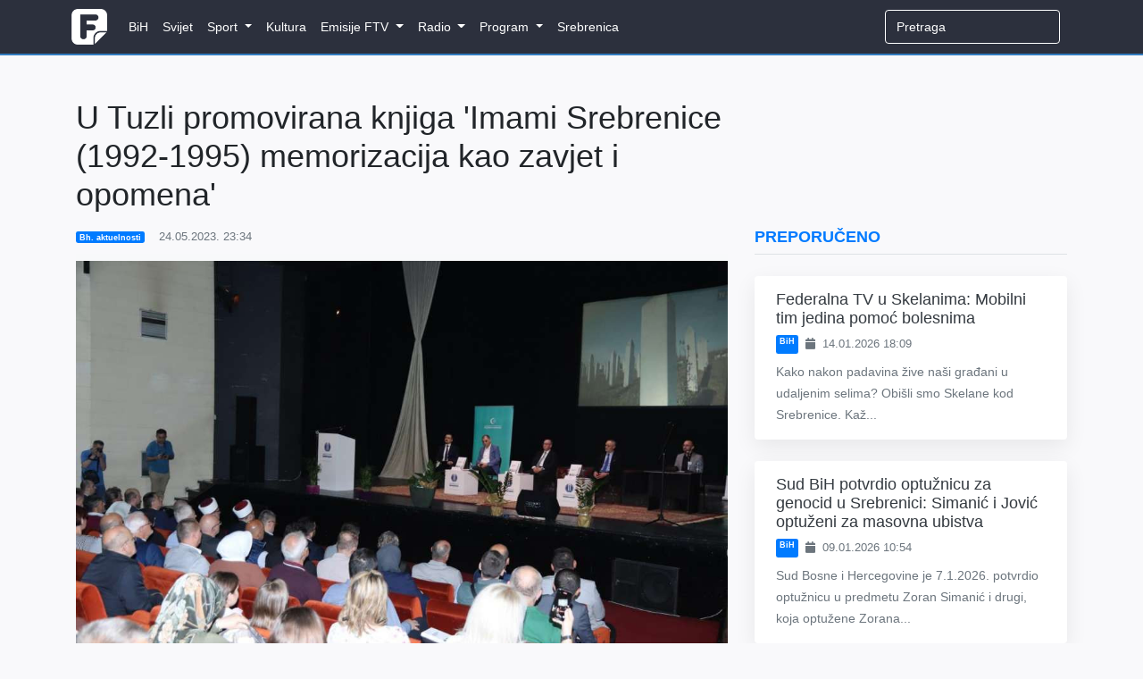

--- FILE ---
content_type: text/html; charset=utf-8
request_url: https://www.google.com/recaptcha/api2/aframe
body_size: 225
content:
<!DOCTYPE HTML><html><head><meta http-equiv="content-type" content="text/html; charset=UTF-8"></head><body><script nonce="LJc7Y_-S7Bg8IKDzhrjPvA">/** Anti-fraud and anti-abuse applications only. See google.com/recaptcha */ try{var clients={'sodar':'https://pagead2.googlesyndication.com/pagead/sodar?'};window.addEventListener("message",function(a){try{if(a.source===window.parent){var b=JSON.parse(a.data);var c=clients[b['id']];if(c){var d=document.createElement('img');d.src=c+b['params']+'&rc='+(localStorage.getItem("rc::a")?sessionStorage.getItem("rc::b"):"");window.document.body.appendChild(d);sessionStorage.setItem("rc::e",parseInt(sessionStorage.getItem("rc::e")||0)+1);localStorage.setItem("rc::h",'1768924034266');}}}catch(b){}});window.parent.postMessage("_grecaptcha_ready", "*");}catch(b){}</script></body></html>